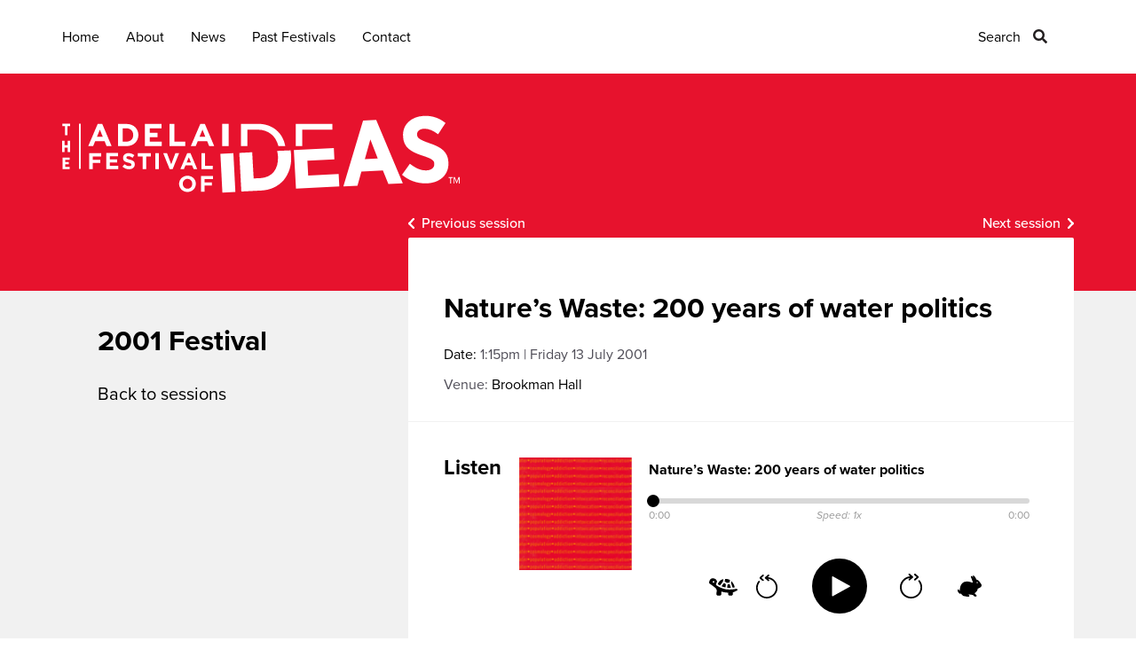

--- FILE ---
content_type: text/html; charset=UTF-8
request_url: https://adelaidefestivalofideas.com.au/sessions/natures-waste-200-years-of-water-politics/
body_size: 10615
content:

<!DOCTYPE html>
<html lang="en-US">
  <head>
    <meta charset="UTF-8">
<script type="text/javascript">
/* <![CDATA[ */
var gform;gform||(document.addEventListener("gform_main_scripts_loaded",function(){gform.scriptsLoaded=!0}),document.addEventListener("gform/theme/scripts_loaded",function(){gform.themeScriptsLoaded=!0}),window.addEventListener("DOMContentLoaded",function(){gform.domLoaded=!0}),gform={domLoaded:!1,scriptsLoaded:!1,themeScriptsLoaded:!1,isFormEditor:()=>"function"==typeof InitializeEditor,callIfLoaded:function(o){return!(!gform.domLoaded||!gform.scriptsLoaded||!gform.themeScriptsLoaded&&!gform.isFormEditor()||(gform.isFormEditor()&&console.warn("The use of gform.initializeOnLoaded() is deprecated in the form editor context and will be removed in Gravity Forms 3.1."),o(),0))},initializeOnLoaded:function(o){gform.callIfLoaded(o)||(document.addEventListener("gform_main_scripts_loaded",()=>{gform.scriptsLoaded=!0,gform.callIfLoaded(o)}),document.addEventListener("gform/theme/scripts_loaded",()=>{gform.themeScriptsLoaded=!0,gform.callIfLoaded(o)}),window.addEventListener("DOMContentLoaded",()=>{gform.domLoaded=!0,gform.callIfLoaded(o)}))},hooks:{action:{},filter:{}},addAction:function(o,r,e,t){gform.addHook("action",o,r,e,t)},addFilter:function(o,r,e,t){gform.addHook("filter",o,r,e,t)},doAction:function(o){gform.doHook("action",o,arguments)},applyFilters:function(o){return gform.doHook("filter",o,arguments)},removeAction:function(o,r){gform.removeHook("action",o,r)},removeFilter:function(o,r,e){gform.removeHook("filter",o,r,e)},addHook:function(o,r,e,t,n){null==gform.hooks[o][r]&&(gform.hooks[o][r]=[]);var d=gform.hooks[o][r];null==n&&(n=r+"_"+d.length),gform.hooks[o][r].push({tag:n,callable:e,priority:t=null==t?10:t})},doHook:function(r,o,e){var t;if(e=Array.prototype.slice.call(e,1),null!=gform.hooks[r][o]&&((o=gform.hooks[r][o]).sort(function(o,r){return o.priority-r.priority}),o.forEach(function(o){"function"!=typeof(t=o.callable)&&(t=window[t]),"action"==r?t.apply(null,e):e[0]=t.apply(null,e)})),"filter"==r)return e[0]},removeHook:function(o,r,t,n){var e;null!=gform.hooks[o][r]&&(e=(e=gform.hooks[o][r]).filter(function(o,r,e){return!!(null!=n&&n!=o.tag||null!=t&&t!=o.priority)}),gform.hooks[o][r]=e)}});
/* ]]> */
</script>

    <meta name="viewport" content="width=device-width, initial-scale=1">
    <link rel="profile" href="http://gmpg.org/xfn/11">

          <title>  Nature&#8217;s Waste: 200 years of water politics | Adelaide Festival of Ideas</title>
    
    <link rel="stylesheet" href="https://use.typekit.net/bnq3yju.css">

          <script src="https://adelaidefestivalofideas.com.au/wp-content/themes/corp-2023/assets/js/jquery.min.js"></script>
      <link href="https://adelaidefestivalofideas.com.au/wp-content/themes/corp-2023/assets/css/jplayer.css" rel="stylesheet" type="text/css" />
      <script type="text/javascript" src="https://adelaidefestivalofideas.com.au/wp-content/themes/corp-2023/assets/js/jquery.jplayer.min.js"></script>
    
    
    <!-- Global site tag (gtag.js) - Google Analytics -->
    <script async src="https://www.googletagmanager.com/gtag/js?id=UA-70841606-2"></script>
    <script>
      window.dataLayer = window.dataLayer || [];
      function gtag(){dataLayer.push(arguments);}
      gtag('js', new Date());

      gtag('config', 'UA-70841606-2');
    </script>
	  
	<!-- Google tag (gtag.js) GA4 -->
<script async src="https://www.googletagmanager.com/gtag/js?id=G-GPBG1L1E0J"></script>
<script>
  window.dataLayer = window.dataLayer || [];
  function gtag(){dataLayer.push(arguments);}
  gtag('js', new Date());

  gtag('config', 'G-GPBG1L1E0J');
</script>

    <!-- Facebook Pixel Code -->
    <script>
    !function(f,b,e,v,n,t,s)
    {if(f.fbq)return;n=f.fbq=function(){n.callMethod?
    n.callMethod.apply(n,arguments):n.queue.push(arguments)};
    if(!f._fbq)f._fbq=n;n.push=n;n.loaded=!0;n.version='2.0';
    n.queue=[];t=b.createElement(e);t.async=!0;
    t.src=v;s=b.getElementsByTagName(e)[0];
    s.parentNode.insertBefore(t,s)}(window,document,'script',
    'https://connect.facebook.net/en_US/fbevents.js');
     fbq('init', '217858349045385'); 
    fbq('track', 'PageView');
    </script>
    <noscript>
     <img height="1" width="1" 
    src="https://www.facebook.com/tr?id=217858349045385&ev=PageView
    &noscript=1"/>
    </noscript>
    <!-- End Facebook Pixel Code -->

          <meta name="og:title" content="Nature&#8217;s Waste: 200 years of water politics">
      <meta property="og:description" content="" />
        <meta property="og:image" content="https://adelaidefestivalofideas.com.au/wp-content/themes/corp-2023/assets/images/AFOI-facebook-link-share.jpg">    <meta property="og:type" content="website"/>
    <meta property="og:site_name" content="  Nature&#8217;s Waste: 200 years of water politics"/>
    <meta property="og:url" content="https://adelaidefestivalofideas.com.au/sessions/natures-waste-200-years-of-water-politics/"/>

    <meta name='robots' content='max-image-preview:large' />
<link rel='dns-prefetch' href='//maps.googleapis.com' />
<link rel='stylesheet' id='wp-block-library-css' href='https://adelaidefestivalofideas.com.au/wp-includes/css/dist/block-library/style.min.css?ver=6.6.4' type='text/css' media='all' />
<link rel='stylesheet' id='jetpack-layout-grid-css' href='https://adelaidefestivalofideas.com.au/wp-content/plugins/layout-grid/style.css?ver=1689843650' type='text/css' media='all' />
<style id='classic-theme-styles-inline-css' type='text/css'>
/*! This file is auto-generated */
.wp-block-button__link{color:#fff;background-color:#32373c;border-radius:9999px;box-shadow:none;text-decoration:none;padding:calc(.667em + 2px) calc(1.333em + 2px);font-size:1.125em}.wp-block-file__button{background:#32373c;color:#fff;text-decoration:none}
</style>
<style id='global-styles-inline-css' type='text/css'>
:root{--wp--preset--aspect-ratio--square: 1;--wp--preset--aspect-ratio--4-3: 4/3;--wp--preset--aspect-ratio--3-4: 3/4;--wp--preset--aspect-ratio--3-2: 3/2;--wp--preset--aspect-ratio--2-3: 2/3;--wp--preset--aspect-ratio--16-9: 16/9;--wp--preset--aspect-ratio--9-16: 9/16;--wp--preset--color--black: #000000;--wp--preset--color--cyan-bluish-gray: #abb8c3;--wp--preset--color--white: #ffffff;--wp--preset--color--pale-pink: #f78da7;--wp--preset--color--vivid-red: #cf2e2e;--wp--preset--color--luminous-vivid-orange: #ff6900;--wp--preset--color--luminous-vivid-amber: #fcb900;--wp--preset--color--light-green-cyan: #7bdcb5;--wp--preset--color--vivid-green-cyan: #00d084;--wp--preset--color--pale-cyan-blue: #8ed1fc;--wp--preset--color--vivid-cyan-blue: #0693e3;--wp--preset--color--vivid-purple: #9b51e0;--wp--preset--gradient--vivid-cyan-blue-to-vivid-purple: linear-gradient(135deg,rgba(6,147,227,1) 0%,rgb(155,81,224) 100%);--wp--preset--gradient--light-green-cyan-to-vivid-green-cyan: linear-gradient(135deg,rgb(122,220,180) 0%,rgb(0,208,130) 100%);--wp--preset--gradient--luminous-vivid-amber-to-luminous-vivid-orange: linear-gradient(135deg,rgba(252,185,0,1) 0%,rgba(255,105,0,1) 100%);--wp--preset--gradient--luminous-vivid-orange-to-vivid-red: linear-gradient(135deg,rgba(255,105,0,1) 0%,rgb(207,46,46) 100%);--wp--preset--gradient--very-light-gray-to-cyan-bluish-gray: linear-gradient(135deg,rgb(238,238,238) 0%,rgb(169,184,195) 100%);--wp--preset--gradient--cool-to-warm-spectrum: linear-gradient(135deg,rgb(74,234,220) 0%,rgb(151,120,209) 20%,rgb(207,42,186) 40%,rgb(238,44,130) 60%,rgb(251,105,98) 80%,rgb(254,248,76) 100%);--wp--preset--gradient--blush-light-purple: linear-gradient(135deg,rgb(255,206,236) 0%,rgb(152,150,240) 100%);--wp--preset--gradient--blush-bordeaux: linear-gradient(135deg,rgb(254,205,165) 0%,rgb(254,45,45) 50%,rgb(107,0,62) 100%);--wp--preset--gradient--luminous-dusk: linear-gradient(135deg,rgb(255,203,112) 0%,rgb(199,81,192) 50%,rgb(65,88,208) 100%);--wp--preset--gradient--pale-ocean: linear-gradient(135deg,rgb(255,245,203) 0%,rgb(182,227,212) 50%,rgb(51,167,181) 100%);--wp--preset--gradient--electric-grass: linear-gradient(135deg,rgb(202,248,128) 0%,rgb(113,206,126) 100%);--wp--preset--gradient--midnight: linear-gradient(135deg,rgb(2,3,129) 0%,rgb(40,116,252) 100%);--wp--preset--font-size--small: 13px;--wp--preset--font-size--medium: 20px;--wp--preset--font-size--large: 36px;--wp--preset--font-size--x-large: 42px;--wp--preset--spacing--20: 0.44rem;--wp--preset--spacing--30: 0.67rem;--wp--preset--spacing--40: 1rem;--wp--preset--spacing--50: 1.5rem;--wp--preset--spacing--60: 2.25rem;--wp--preset--spacing--70: 3.38rem;--wp--preset--spacing--80: 5.06rem;--wp--preset--shadow--natural: 6px 6px 9px rgba(0, 0, 0, 0.2);--wp--preset--shadow--deep: 12px 12px 50px rgba(0, 0, 0, 0.4);--wp--preset--shadow--sharp: 6px 6px 0px rgba(0, 0, 0, 0.2);--wp--preset--shadow--outlined: 6px 6px 0px -3px rgba(255, 255, 255, 1), 6px 6px rgba(0, 0, 0, 1);--wp--preset--shadow--crisp: 6px 6px 0px rgba(0, 0, 0, 1);}:where(.is-layout-flex){gap: 0.5em;}:where(.is-layout-grid){gap: 0.5em;}body .is-layout-flex{display: flex;}.is-layout-flex{flex-wrap: wrap;align-items: center;}.is-layout-flex > :is(*, div){margin: 0;}body .is-layout-grid{display: grid;}.is-layout-grid > :is(*, div){margin: 0;}:where(.wp-block-columns.is-layout-flex){gap: 2em;}:where(.wp-block-columns.is-layout-grid){gap: 2em;}:where(.wp-block-post-template.is-layout-flex){gap: 1.25em;}:where(.wp-block-post-template.is-layout-grid){gap: 1.25em;}.has-black-color{color: var(--wp--preset--color--black) !important;}.has-cyan-bluish-gray-color{color: var(--wp--preset--color--cyan-bluish-gray) !important;}.has-white-color{color: var(--wp--preset--color--white) !important;}.has-pale-pink-color{color: var(--wp--preset--color--pale-pink) !important;}.has-vivid-red-color{color: var(--wp--preset--color--vivid-red) !important;}.has-luminous-vivid-orange-color{color: var(--wp--preset--color--luminous-vivid-orange) !important;}.has-luminous-vivid-amber-color{color: var(--wp--preset--color--luminous-vivid-amber) !important;}.has-light-green-cyan-color{color: var(--wp--preset--color--light-green-cyan) !important;}.has-vivid-green-cyan-color{color: var(--wp--preset--color--vivid-green-cyan) !important;}.has-pale-cyan-blue-color{color: var(--wp--preset--color--pale-cyan-blue) !important;}.has-vivid-cyan-blue-color{color: var(--wp--preset--color--vivid-cyan-blue) !important;}.has-vivid-purple-color{color: var(--wp--preset--color--vivid-purple) !important;}.has-black-background-color{background-color: var(--wp--preset--color--black) !important;}.has-cyan-bluish-gray-background-color{background-color: var(--wp--preset--color--cyan-bluish-gray) !important;}.has-white-background-color{background-color: var(--wp--preset--color--white) !important;}.has-pale-pink-background-color{background-color: var(--wp--preset--color--pale-pink) !important;}.has-vivid-red-background-color{background-color: var(--wp--preset--color--vivid-red) !important;}.has-luminous-vivid-orange-background-color{background-color: var(--wp--preset--color--luminous-vivid-orange) !important;}.has-luminous-vivid-amber-background-color{background-color: var(--wp--preset--color--luminous-vivid-amber) !important;}.has-light-green-cyan-background-color{background-color: var(--wp--preset--color--light-green-cyan) !important;}.has-vivid-green-cyan-background-color{background-color: var(--wp--preset--color--vivid-green-cyan) !important;}.has-pale-cyan-blue-background-color{background-color: var(--wp--preset--color--pale-cyan-blue) !important;}.has-vivid-cyan-blue-background-color{background-color: var(--wp--preset--color--vivid-cyan-blue) !important;}.has-vivid-purple-background-color{background-color: var(--wp--preset--color--vivid-purple) !important;}.has-black-border-color{border-color: var(--wp--preset--color--black) !important;}.has-cyan-bluish-gray-border-color{border-color: var(--wp--preset--color--cyan-bluish-gray) !important;}.has-white-border-color{border-color: var(--wp--preset--color--white) !important;}.has-pale-pink-border-color{border-color: var(--wp--preset--color--pale-pink) !important;}.has-vivid-red-border-color{border-color: var(--wp--preset--color--vivid-red) !important;}.has-luminous-vivid-orange-border-color{border-color: var(--wp--preset--color--luminous-vivid-orange) !important;}.has-luminous-vivid-amber-border-color{border-color: var(--wp--preset--color--luminous-vivid-amber) !important;}.has-light-green-cyan-border-color{border-color: var(--wp--preset--color--light-green-cyan) !important;}.has-vivid-green-cyan-border-color{border-color: var(--wp--preset--color--vivid-green-cyan) !important;}.has-pale-cyan-blue-border-color{border-color: var(--wp--preset--color--pale-cyan-blue) !important;}.has-vivid-cyan-blue-border-color{border-color: var(--wp--preset--color--vivid-cyan-blue) !important;}.has-vivid-purple-border-color{border-color: var(--wp--preset--color--vivid-purple) !important;}.has-vivid-cyan-blue-to-vivid-purple-gradient-background{background: var(--wp--preset--gradient--vivid-cyan-blue-to-vivid-purple) !important;}.has-light-green-cyan-to-vivid-green-cyan-gradient-background{background: var(--wp--preset--gradient--light-green-cyan-to-vivid-green-cyan) !important;}.has-luminous-vivid-amber-to-luminous-vivid-orange-gradient-background{background: var(--wp--preset--gradient--luminous-vivid-amber-to-luminous-vivid-orange) !important;}.has-luminous-vivid-orange-to-vivid-red-gradient-background{background: var(--wp--preset--gradient--luminous-vivid-orange-to-vivid-red) !important;}.has-very-light-gray-to-cyan-bluish-gray-gradient-background{background: var(--wp--preset--gradient--very-light-gray-to-cyan-bluish-gray) !important;}.has-cool-to-warm-spectrum-gradient-background{background: var(--wp--preset--gradient--cool-to-warm-spectrum) !important;}.has-blush-light-purple-gradient-background{background: var(--wp--preset--gradient--blush-light-purple) !important;}.has-blush-bordeaux-gradient-background{background: var(--wp--preset--gradient--blush-bordeaux) !important;}.has-luminous-dusk-gradient-background{background: var(--wp--preset--gradient--luminous-dusk) !important;}.has-pale-ocean-gradient-background{background: var(--wp--preset--gradient--pale-ocean) !important;}.has-electric-grass-gradient-background{background: var(--wp--preset--gradient--electric-grass) !important;}.has-midnight-gradient-background{background: var(--wp--preset--gradient--midnight) !important;}.has-small-font-size{font-size: var(--wp--preset--font-size--small) !important;}.has-medium-font-size{font-size: var(--wp--preset--font-size--medium) !important;}.has-large-font-size{font-size: var(--wp--preset--font-size--large) !important;}.has-x-large-font-size{font-size: var(--wp--preset--font-size--x-large) !important;}
:where(.wp-block-post-template.is-layout-flex){gap: 1.25em;}:where(.wp-block-post-template.is-layout-grid){gap: 1.25em;}
:where(.wp-block-columns.is-layout-flex){gap: 2em;}:where(.wp-block-columns.is-layout-grid){gap: 2em;}
:root :where(.wp-block-pullquote){font-size: 1.5em;line-height: 1.6;}
</style>
<link rel='stylesheet' id='bootstrap-css' href='https://adelaidefestivalofideas.com.au/wp-content/themes/corp-2023/assets/css/bootstrap.min.css?ver=6.6.4' type='text/css' media='all' />
<link rel='stylesheet' id='style-css' href='https://adelaidefestivalofideas.com.au/wp-content/themes/corp-2023/style.css?ver=6.6.4' type='text/css' media='all' />
<link rel='stylesheet' id='player-css-css' href='https://adelaidefestivalofideas.com.au/wp-content/themes/corp-2023/able-player/build/ableplayer.min.css?ver=6.6.4' type='text/css' media='all' />
<link rel='stylesheet' id='wp-pagenavi-css' href='https://adelaidefestivalofideas.com.au/wp-content/plugins/wp-pagenavi/pagenavi-css.css?ver=2.70' type='text/css' media='all' />
<script type="text/javascript" src="https://adelaidefestivalofideas.com.au/wp-includes/js/jquery/jquery.min.js?ver=3.7.1" id="jquery-core-js"></script>
<script type="text/javascript" src="https://adelaidefestivalofideas.com.au/wp-includes/js/jquery/jquery-migrate.min.js?ver=3.4.1" id="jquery-migrate-js"></script>
<script type="text/javascript" src="https://adelaidefestivalofideas.com.au/wp-content/themes/corp-2023/assets/js/afoi.js?ver=6.6.4" id="js-js"></script>
<script type="text/javascript" src="https://adelaidefestivalofideas.com.au/wp-content/themes/corp-2023/able-player/thirdparty/js.cookie.js?ver=6.6.4" id="cookie-js"></script>
<script type="text/javascript" src="https://adelaidefestivalofideas.com.au/wp-content/themes/corp-2023/able-player/build/ableplayer.min.js?ver=6.6.4" id="player-js-js"></script>
<link rel="https://api.w.org/" href="https://adelaidefestivalofideas.com.au/wp-json/" /><link rel="EditURI" type="application/rsd+xml" title="RSD" href="https://adelaidefestivalofideas.com.au/xmlrpc.php?rsd" />
<meta name="generator" content="WordPress 6.6.4" />
<link rel="canonical" href="https://adelaidefestivalofideas.com.au/sessions/natures-waste-200-years-of-water-politics/" />
<link rel='shortlink' href='https://adelaidefestivalofideas.com.au/?p=3427' />
<link rel="alternate" title="oEmbed (JSON)" type="application/json+oembed" href="https://adelaidefestivalofideas.com.au/wp-json/oembed/1.0/embed?url=https%3A%2F%2Fadelaidefestivalofideas.com.au%2Fsessions%2Fnatures-waste-200-years-of-water-politics%2F" />
<link rel="alternate" title="oEmbed (XML)" type="text/xml+oembed" href="https://adelaidefestivalofideas.com.au/wp-json/oembed/1.0/embed?url=https%3A%2F%2Fadelaidefestivalofideas.com.au%2Fsessions%2Fnatures-waste-200-years-of-water-politics%2F&#038;format=xml" />
<link rel="icon" href="https://adelaidefestivalofideas.com.au/wp-content/uploads/2021/06/cropped-afoi-favicon-32x32.png" sizes="32x32" />
<link rel="icon" href="https://adelaidefestivalofideas.com.au/wp-content/uploads/2021/06/cropped-afoi-favicon-192x192.png" sizes="192x192" />
<link rel="apple-touch-icon" href="https://adelaidefestivalofideas.com.au/wp-content/uploads/2021/06/cropped-afoi-favicon-180x180.png" />
<meta name="msapplication-TileImage" content="https://adelaidefestivalofideas.com.au/wp-content/uploads/2021/06/cropped-afoi-favicon-270x270.png" />
  </head>

      <body class="sessions-template-default single single-sessions postid-3427 fest-2001">
      <header>
      <div class="container">
        <div class="row">
          <div class="col-sm-12 hidden-xs">
            <div class="main-menu">
              <div class="menu-primary-menu-container"><ul id="menu-primary-menu" class="menu"><li id="menu-item-124" class="first footer-menu-1 menu-item menu-item-type-post_type menu-item-object-page menu-item-home menu-item-124"><a href="https://adelaidefestivalofideas.com.au/">Home</a></li>
<li id="menu-item-22" class="footer-menu-1 menu-item menu-item-type-custom menu-item-object-custom menu-item-has-children menu-item-22"><a>About</a>
<ul class="sub-menu">
	<li id="menu-item-195" class="menu-item menu-item-type-post_type menu-item-object-page menu-item-195"><a href="https://adelaidefestivalofideas.com.au/afoi-story/">AFoI Story</a></li>
	<li id="menu-item-19" class="menu-item menu-item-type-taxonomy menu-item-object-category menu-item-19"><a href="https://adelaidefestivalofideas.com.au/category/about/board/">Board</a></li>
</ul>
</li>
<li id="menu-item-53" class="footer-menu-1 news-menu menu-item menu-item-type-taxonomy menu-item-object-category menu-item-53"><a href="https://adelaidefestivalofideas.com.au/category/news/">News</a></li>
<li id="menu-item-547" class="footer-menu-2 menu-item menu-item-type-custom menu-item-object-custom menu-item-has-children menu-item-547"><a>Past Festivals</a>
<ul class="sub-menu">
	<li id="menu-item-4209" class="menu-item menu-item-type-post_type menu-item-object-festivals menu-item-4209"><a href="https://adelaidefestivalofideas.com.au/festivals/2021/">2021</a></li>
	<li id="menu-item-3867" class="menu-item menu-item-type-post_type menu-item-object-festivals menu-item-3867"><a href="https://adelaidefestivalofideas.com.au/festivals/2018/">2018</a></li>
	<li id="menu-item-1079" class="menu-item menu-item-type-post_type menu-item-object-festivals menu-item-1079"><a href="https://adelaidefestivalofideas.com.au/festivals/2016/">2016</a></li>
	<li id="menu-item-314" class="menu-item menu-item-type-post_type menu-item-object-festivals menu-item-314"><a href="https://adelaidefestivalofideas.com.au/festivals/2013-the-real-value-of/">2013</a></li>
	<li id="menu-item-315" class="menu-item menu-item-type-post_type menu-item-object-festivals menu-item-315"><a href="https://adelaidefestivalofideas.com.au/festivals/2011-planning-for-certainty/">2011</a></li>
	<li id="menu-item-316" class="menu-item menu-item-type-post_type menu-item-object-festivals menu-item-316"><a href="https://adelaidefestivalofideas.com.au/festivals/2009-pushing-the-limits/">2009</a></li>
	<li id="menu-item-317" class="menu-item menu-item-type-post_type menu-item-object-festivals menu-item-317"><a href="https://adelaidefestivalofideas.com.au/festivals/2007-which-way-to-the-future/">2007</a></li>
	<li id="menu-item-318" class="menu-item menu-item-type-post_type menu-item-object-festivals menu-item-318"><a href="https://adelaidefestivalofideas.com.au/festivals/2005-what-is-to-be-done/">2005</a></li>
	<li id="menu-item-319" class="menu-item menu-item-type-post_type menu-item-object-festivals menu-item-319"><a href="https://adelaidefestivalofideas.com.au/festivals/2003-hope-and-fear/">2003</a></li>
	<li id="menu-item-320" class="menu-item menu-item-type-post_type menu-item-object-festivals menu-item-320"><a href="https://adelaidefestivalofideas.com.au/festivals/2001-scarcity-and-abundance/">2001</a></li>
	<li id="menu-item-321" class="menu-item menu-item-type-post_type menu-item-object-festivals menu-item-321"><a href="https://adelaidefestivalofideas.com.au/festivals/1999-who-needed-themes-back-then/">1999</a></li>
	<li id="menu-item-1336" class="menu-item menu-item-type-post_type menu-item-object-page menu-item-1336"><a href="https://adelaidefestivalofideas.com.au/dedicatees/">AFoI Dedicatees</a></li>
</ul>
</li>
<li id="menu-item-84" class="no-footer-menu menu-item menu-item-type-post_type menu-item-object-page menu-item-84"><a href="https://adelaidefestivalofideas.com.au/contact/">Contact</a></li>
<li id="menu-item-1769" class="no-footer-menu search-menu menu-item menu-item-type-post_type menu-item-object-page menu-item-1769"><a href="https://adelaidefestivalofideas.com.au/search/">Search</a></li>
</ul></div>            </div>
          </div>
          <div class="col-xs-12 hidden-sm hidden-md hidden-lg">
            <div class="navbar">
              <div class="navbar-header">
                <button type="button" class="navbar-toggle" data-toggle="collapse" data-target=".navbar-collapse" aria-expanded="false" aria-controls="navbar-collapse">
                  <span class="icon-bar top"></span>
                  <span class="icon-bar middle"></span>
                  <span class="icon-bar bottom"></span>
                  <span class="label">Menu</span>
                  <span class="label close">Close</span>
                </button>
              </div>
            </div>
            <div class="mobile-menu collapse navbar-collapse">
              <div class="menu-container">
                <div class="menu-primary-menu-container"><ul id="menu-primary-menu-1" class="menu"><li class="first footer-menu-1 menu-item menu-item-type-post_type menu-item-object-page menu-item-home menu-item-124"><a href="https://adelaidefestivalofideas.com.au/">Home</a></li>
<li class="footer-menu-1 menu-item menu-item-type-custom menu-item-object-custom menu-item-has-children menu-item-22"><a>About</a>
<ul class="sub-menu">
	<li class="menu-item menu-item-type-post_type menu-item-object-page menu-item-195"><a href="https://adelaidefestivalofideas.com.au/afoi-story/">AFoI Story</a></li>
	<li class="menu-item menu-item-type-taxonomy menu-item-object-category menu-item-19"><a href="https://adelaidefestivalofideas.com.au/category/about/board/">Board</a></li>
</ul>
</li>
<li class="footer-menu-1 news-menu menu-item menu-item-type-taxonomy menu-item-object-category menu-item-53"><a href="https://adelaidefestivalofideas.com.au/category/news/">News</a></li>
<li class="footer-menu-2 menu-item menu-item-type-custom menu-item-object-custom menu-item-has-children menu-item-547"><a>Past Festivals</a>
<ul class="sub-menu">
	<li class="menu-item menu-item-type-post_type menu-item-object-festivals menu-item-4209"><a href="https://adelaidefestivalofideas.com.au/festivals/2021/">2021</a></li>
	<li class="menu-item menu-item-type-post_type menu-item-object-festivals menu-item-3867"><a href="https://adelaidefestivalofideas.com.au/festivals/2018/">2018</a></li>
	<li class="menu-item menu-item-type-post_type menu-item-object-festivals menu-item-1079"><a href="https://adelaidefestivalofideas.com.au/festivals/2016/">2016</a></li>
	<li class="menu-item menu-item-type-post_type menu-item-object-festivals menu-item-314"><a href="https://adelaidefestivalofideas.com.au/festivals/2013-the-real-value-of/">2013</a></li>
	<li class="menu-item menu-item-type-post_type menu-item-object-festivals menu-item-315"><a href="https://adelaidefestivalofideas.com.au/festivals/2011-planning-for-certainty/">2011</a></li>
	<li class="menu-item menu-item-type-post_type menu-item-object-festivals menu-item-316"><a href="https://adelaidefestivalofideas.com.au/festivals/2009-pushing-the-limits/">2009</a></li>
	<li class="menu-item menu-item-type-post_type menu-item-object-festivals menu-item-317"><a href="https://adelaidefestivalofideas.com.au/festivals/2007-which-way-to-the-future/">2007</a></li>
	<li class="menu-item menu-item-type-post_type menu-item-object-festivals menu-item-318"><a href="https://adelaidefestivalofideas.com.au/festivals/2005-what-is-to-be-done/">2005</a></li>
	<li class="menu-item menu-item-type-post_type menu-item-object-festivals menu-item-319"><a href="https://adelaidefestivalofideas.com.au/festivals/2003-hope-and-fear/">2003</a></li>
	<li class="menu-item menu-item-type-post_type menu-item-object-festivals menu-item-320"><a href="https://adelaidefestivalofideas.com.au/festivals/2001-scarcity-and-abundance/">2001</a></li>
	<li class="menu-item menu-item-type-post_type menu-item-object-festivals menu-item-321"><a href="https://adelaidefestivalofideas.com.au/festivals/1999-who-needed-themes-back-then/">1999</a></li>
	<li class="menu-item menu-item-type-post_type menu-item-object-page menu-item-1336"><a href="https://adelaidefestivalofideas.com.au/dedicatees/">AFoI Dedicatees</a></li>
</ul>
</li>
<li class="no-footer-menu menu-item menu-item-type-post_type menu-item-object-page menu-item-84"><a href="https://adelaidefestivalofideas.com.au/contact/">Contact</a></li>
<li class="no-footer-menu search-menu menu-item menu-item-type-post_type menu-item-object-page menu-item-1769"><a href="https://adelaidefestivalofideas.com.au/search/">Search</a></li>
</ul></div>              </div>
            </div>
            <div id="mobile-search-link">
              <a href="/search/">Search</a>
            </div>
          </div>
        </div>
      </div>

              <div class="header-wrapper green">
          <div class="container">
            <div class="row">
              <div class="col-xs-12">
                <a class="logo" href="https://adelaidefestivalofideas.com.au">
                                      <img src="https://adelaidefestivalofideas.com.au/wp-content/themes/corp-2023/assets/images/afoi-white.svg" alt="The Adelaide Festival of Ideas">
                                  </a>
              </div>
            </div>
          </div>
        </div>
      
    </header>

	<div id="page-content-wrapper">
		<div class="container">
			<div class="row">
				<div class="col-xs-12 col-sm-4 hidden-xs">
					<div class="sidebar">
						<h2>2001 Festival</h2>
						<div class="custom-menu">
							<ul>
								<li>
									<a href="/festivals/2001/">Back to sessions</a>
								</li>
							</ul>
						</div>
					</div>
				</div>
				<div class="col-xs-12 col-sm-8">
					<div class="page-content">
						<div class="post-paginate">
							<a href="https://adelaidefestivalofideas.com.au/sessions/searching-for-aliens-is-anybody-out-there/" rel="prev">Previous session</a>							<a href="https://adelaidefestivalofideas.com.au/sessions/salt-of-the-earth-water-salinity-and-the-limits-of-growth/" rel="next">Next session</a> 
						</div>
						
						<h1><strong>Nature&#8217;s Waste: 200 years of water politics</strong></h1>

						
						<div class="event-details">
							<div class="date-and-venue">
																									<p class="date">
										<span>Date: </span>
										1:15pm | Friday 13 July 2001						            </p>
						        								    								        								    	<p class="where">Venue: <a href="https://adelaidefestivalofideas.com.au/venues/brookman-hall/">Brookman Hall</a></p>
								    								    															</div>
							<!--?php
							if(get_field('booking_link')){
								if($fest_year >= '2018'): ?>
									< ?php if (!($cancelled)): ?>
									<div class="ticketed-event">
										<a class="button" href="< ?php echo get_field('booking_link');?>" title="This will direct you to the ticketing page" target="_blank" onClick="gtag('event', 'Book tickets', { event_category: 'Book tickets', event_action: 'email'});">Book tickets</a>
									</div>
									< ?php endif;
								endif;
							} else { ?>
								<div class="free-event">Free event</div>
							< ?php } ?-->

							<!--?php if(get_field('audio')): ?>
								<div class="free-event recording-note">Session recording now available</div>
							< ?php endif; ?-->
						</div>

													<hr/>
							<div class="audio" id="listen-to-session">
								<div class="fest-cover">
									<h3>Listen</h3>
																																										<img src="https://adelaidefestivalofideas.com.au/wp-content/uploads/2021/05/album-2001-150x150.png" alt="" />
																																																</div>
								<div class="audio-transcript">
									<p class="bold-black">Nature&#8217;s Waste: 200 years of water politics</p>
									<audio id="session-audio" data-able-player preload="auto" data-lyrics-mode data-transcript-title="Transcript">
									  <source type="audio/mpeg" src="https://adelaidefestivalofideas.com.au/wp-content/uploads/2020/01/08-FOI2001-Natures-Waste.mp3"/>
									  									</audio>
																	</div>
							</div>
												<!--hr/>
						<div class="session-cta">
							<h3>Help secure the future of the AFOI</h3>
							<a class="button" href="https://australianculturalfund.org.au/projects/festival-of-ideas-audio-archive/" onClick="gtag('event', 'Click to donate', { event_category: 'Click to donate', event_action: 'click'});" target="_blank">Please donate</a>
						</div>
						-->
												<hr/>
						
						<ul class="accessibility">
	<li><img alt="Wheelchair accessible" src="https://adelaidefestivalofideas.com.au/wp-content/themes/corp-2023/assets/images/WheelchairAccessibility.svg"></li></ul>

					</div>

									   	<div class="speakers">
				   		<h3>Speakers</h3>						<ul>
						    						    						    	<li><a href="https://adelaidefestivalofideas.com.au/speakers/tim-bonyhady/">Tim Bonyhady</a></li>
						    						    	<li><a href="https://adelaidefestivalofideas.com.au/speakers/john-williams/">John Williams</a></li>
						    						</ul>
				    					</div>

																<div class="related-sessions peach">
						<h2>Other sessions you might like</h2>
							<div class="row">
																	<div class="col-xs-12 col-sm-4 item sessions featured">
							            <a href="https://adelaidefestivalofideas.com.au/sessions/dangerous-substances-the-arts-and-sciences-of-psychactive-drugs/" title="View session details">
							            										        	<img class="wp-post-img" src="https://adelaidefestivalofideas.com.au/wp-content/themes/corp-2023/assets/images/placeholder.png">
									        							            	<div class="inner">
									            <p class="label">
									            	Session									            </p>
									            <h2>Dangerous Substances: The arts and sciences of  psychactive drugs</h2>
									            												    <ul class="session-speakers">
												    												        												        <li>Sadie Plant</li>
												    												    </ul>
												    																				            </div>
							            </a>
							        </div>
																	<div class="col-xs-12 col-sm-4 item sessions featured">
							            <a href="https://adelaidefestivalofideas.com.au/sessions/the-21st-century-how-much-water-how-many-people/" title="View session details">
							            										        	<img class="wp-post-img" src="https://adelaidefestivalofideas.com.au/wp-content/themes/corp-2023/assets/images/placeholder.png">
									        							            	<div class="inner">
									            <p class="label">
									            	Session									            </p>
									            <h2>The 21st Century: How much water, how many people?</h2>
									            												    <ul class="session-speakers">
												    												        												        <li>Tim Flannery</li>
												    												        												        <li>Prof Raimond Gaita</li>
												    												        												        <li>Regina Schwartz</li>
												    												        												        <li>Vandana Shiva</li>
												    												        												        <li>Mary E White</li>
												    												        												        <li>Warren W Wood</li>
												    												    </ul>
												    																				            </div>
							            </a>
							        </div>
																	<div class="col-xs-12 col-sm-4 item sessions featured">
							            <a href="https://adelaidefestivalofideas.com.au/sessions/the-future-and-other-australian-anxieties/" title="View session details">
							            										        	<img class="wp-post-img" src="https://adelaidefestivalofideas.com.au/wp-content/themes/corp-2023/assets/images/placeholder.png">
									        							            	<div class="inner">
									            <p class="label">
									            	Session									            </p>
									            <h2>The Future and other Australian Anxieties</h2>
									            												    <ul class="session-speakers">
												    												        												        <li>Prof Raimond Gaita</li>
												    												        												        <li>Phillip Toyne</li>
												    												    </ul>
												    																				            </div>
							            </a>
							        </div>
															</div>
						</div>
					
				</div>
			</div>
		</div>
	</div>

  <footer>
  	<div class="container">
  		<div class="row">
        <div class="col-xs-12 hidden-sm hidden-md hidden-lg socials">
          <div class="menu-social-container"><ul id="menu-social" class="menu"><li id="menu-item-455" class="fb menu-item menu-item-type-custom menu-item-object-custom menu-item-455"><a target="_blank" rel="noopener" href="https://www.facebook.com/ideasadelaide?fref=ts">Facebook</a></li>
<li id="menu-item-456" class="twitter menu-item menu-item-type-custom menu-item-object-custom menu-item-456"><a target="_blank" rel="noopener" href="https://twitter.com/AdlFOI">Twitter</a></li>
<li id="menu-item-457" class="instagram menu-item menu-item-type-custom menu-item-object-custom menu-item-457"><a target="_blank" rel="noopener" href="https://www.instagram.com/adlfoi/">Instagram</a></li>
<li id="menu-item-458" class="linkedin menu-item menu-item-type-custom menu-item-object-custom menu-item-458"><a target="_blank" rel="noopener" href="https://www.linkedin.com/company/7795327?trk=tyah&#038;trkInfo=clickedVertical%3Acompany%2CclickedEntityId%3A7795327%2Cidx%3A2-1-2%2CtarId%3A1474466929978%2Ctas%3Aadelaide%20festival%20of%20ideas">Linkedin</a></li>
</ul></div>          <a class="button enews">eNews</a>
        </div>
  			<div class="col-xs-12 col-sm-3" id="footer-menu-1">
  				<div class="menu-primary-menu-container"><ul id="menu-primary-menu-2" class="menu"><li class="first footer-menu-1 menu-item menu-item-type-post_type menu-item-object-page menu-item-home menu-item-124"><a href="https://adelaidefestivalofideas.com.au/">Home</a></li>
<li class="footer-menu-1 menu-item menu-item-type-custom menu-item-object-custom menu-item-has-children menu-item-22"><a>About</a>
<ul class="sub-menu">
	<li class="menu-item menu-item-type-post_type menu-item-object-page menu-item-195"><a href="https://adelaidefestivalofideas.com.au/afoi-story/">AFoI Story</a></li>
	<li class="menu-item menu-item-type-taxonomy menu-item-object-category menu-item-19"><a href="https://adelaidefestivalofideas.com.au/category/about/board/">Board</a></li>
</ul>
</li>
<li class="footer-menu-1 news-menu menu-item menu-item-type-taxonomy menu-item-object-category menu-item-53"><a href="https://adelaidefestivalofideas.com.au/category/news/">News</a></li>
<li class="footer-menu-2 menu-item menu-item-type-custom menu-item-object-custom menu-item-has-children menu-item-547"><a>Past Festivals</a>
<ul class="sub-menu">
	<li class="menu-item menu-item-type-post_type menu-item-object-festivals menu-item-4209"><a href="https://adelaidefestivalofideas.com.au/festivals/2021/">2021</a></li>
	<li class="menu-item menu-item-type-post_type menu-item-object-festivals menu-item-3867"><a href="https://adelaidefestivalofideas.com.au/festivals/2018/">2018</a></li>
	<li class="menu-item menu-item-type-post_type menu-item-object-festivals menu-item-1079"><a href="https://adelaidefestivalofideas.com.au/festivals/2016/">2016</a></li>
	<li class="menu-item menu-item-type-post_type menu-item-object-festivals menu-item-314"><a href="https://adelaidefestivalofideas.com.au/festivals/2013-the-real-value-of/">2013</a></li>
	<li class="menu-item menu-item-type-post_type menu-item-object-festivals menu-item-315"><a href="https://adelaidefestivalofideas.com.au/festivals/2011-planning-for-certainty/">2011</a></li>
	<li class="menu-item menu-item-type-post_type menu-item-object-festivals menu-item-316"><a href="https://adelaidefestivalofideas.com.au/festivals/2009-pushing-the-limits/">2009</a></li>
	<li class="menu-item menu-item-type-post_type menu-item-object-festivals menu-item-317"><a href="https://adelaidefestivalofideas.com.au/festivals/2007-which-way-to-the-future/">2007</a></li>
	<li class="menu-item menu-item-type-post_type menu-item-object-festivals menu-item-318"><a href="https://adelaidefestivalofideas.com.au/festivals/2005-what-is-to-be-done/">2005</a></li>
	<li class="menu-item menu-item-type-post_type menu-item-object-festivals menu-item-319"><a href="https://adelaidefestivalofideas.com.au/festivals/2003-hope-and-fear/">2003</a></li>
	<li class="menu-item menu-item-type-post_type menu-item-object-festivals menu-item-320"><a href="https://adelaidefestivalofideas.com.au/festivals/2001-scarcity-and-abundance/">2001</a></li>
	<li class="menu-item menu-item-type-post_type menu-item-object-festivals menu-item-321"><a href="https://adelaidefestivalofideas.com.au/festivals/1999-who-needed-themes-back-then/">1999</a></li>
	<li class="menu-item menu-item-type-post_type menu-item-object-page menu-item-1336"><a href="https://adelaidefestivalofideas.com.au/dedicatees/">AFoI Dedicatees</a></li>
</ul>
</li>
<li class="no-footer-menu menu-item menu-item-type-post_type menu-item-object-page menu-item-84"><a href="https://adelaidefestivalofideas.com.au/contact/">Contact</a></li>
<li class="no-footer-menu search-menu menu-item menu-item-type-post_type menu-item-object-page menu-item-1769"><a href="https://adelaidefestivalofideas.com.au/search/">Search</a></li>
</ul></div>  			</div>
  			<div class="col-xs-12 col-sm-3" id="footer-menu-2">
  				<div class="menu-primary-menu-container"><ul id="menu-primary-menu-3" class="menu"><li class="first footer-menu-1 menu-item menu-item-type-post_type menu-item-object-page menu-item-home menu-item-124"><a href="https://adelaidefestivalofideas.com.au/">Home</a></li>
<li class="footer-menu-1 menu-item menu-item-type-custom menu-item-object-custom menu-item-has-children menu-item-22"><a>About</a>
<ul class="sub-menu">
	<li class="menu-item menu-item-type-post_type menu-item-object-page menu-item-195"><a href="https://adelaidefestivalofideas.com.au/afoi-story/">AFoI Story</a></li>
	<li class="menu-item menu-item-type-taxonomy menu-item-object-category menu-item-19"><a href="https://adelaidefestivalofideas.com.au/category/about/board/">Board</a></li>
</ul>
</li>
<li class="footer-menu-1 news-menu menu-item menu-item-type-taxonomy menu-item-object-category menu-item-53"><a href="https://adelaidefestivalofideas.com.au/category/news/">News</a></li>
<li class="footer-menu-2 menu-item menu-item-type-custom menu-item-object-custom menu-item-has-children menu-item-547"><a>Past Festivals</a>
<ul class="sub-menu">
	<li class="menu-item menu-item-type-post_type menu-item-object-festivals menu-item-4209"><a href="https://adelaidefestivalofideas.com.au/festivals/2021/">2021</a></li>
	<li class="menu-item menu-item-type-post_type menu-item-object-festivals menu-item-3867"><a href="https://adelaidefestivalofideas.com.au/festivals/2018/">2018</a></li>
	<li class="menu-item menu-item-type-post_type menu-item-object-festivals menu-item-1079"><a href="https://adelaidefestivalofideas.com.au/festivals/2016/">2016</a></li>
	<li class="menu-item menu-item-type-post_type menu-item-object-festivals menu-item-314"><a href="https://adelaidefestivalofideas.com.au/festivals/2013-the-real-value-of/">2013</a></li>
	<li class="menu-item menu-item-type-post_type menu-item-object-festivals menu-item-315"><a href="https://adelaidefestivalofideas.com.au/festivals/2011-planning-for-certainty/">2011</a></li>
	<li class="menu-item menu-item-type-post_type menu-item-object-festivals menu-item-316"><a href="https://adelaidefestivalofideas.com.au/festivals/2009-pushing-the-limits/">2009</a></li>
	<li class="menu-item menu-item-type-post_type menu-item-object-festivals menu-item-317"><a href="https://adelaidefestivalofideas.com.au/festivals/2007-which-way-to-the-future/">2007</a></li>
	<li class="menu-item menu-item-type-post_type menu-item-object-festivals menu-item-318"><a href="https://adelaidefestivalofideas.com.au/festivals/2005-what-is-to-be-done/">2005</a></li>
	<li class="menu-item menu-item-type-post_type menu-item-object-festivals menu-item-319"><a href="https://adelaidefestivalofideas.com.au/festivals/2003-hope-and-fear/">2003</a></li>
	<li class="menu-item menu-item-type-post_type menu-item-object-festivals menu-item-320"><a href="https://adelaidefestivalofideas.com.au/festivals/2001-scarcity-and-abundance/">2001</a></li>
	<li class="menu-item menu-item-type-post_type menu-item-object-festivals menu-item-321"><a href="https://adelaidefestivalofideas.com.au/festivals/1999-who-needed-themes-back-then/">1999</a></li>
	<li class="menu-item menu-item-type-post_type menu-item-object-page menu-item-1336"><a href="https://adelaidefestivalofideas.com.au/dedicatees/">AFoI Dedicatees</a></li>
</ul>
</li>
<li class="no-footer-menu menu-item menu-item-type-post_type menu-item-object-page menu-item-84"><a href="https://adelaidefestivalofideas.com.au/contact/">Contact</a></li>
<li class="no-footer-menu search-menu menu-item menu-item-type-post_type menu-item-object-page menu-item-1769"><a href="https://adelaidefestivalofideas.com.au/search/">Search</a></li>
</ul></div>  			</div>
  			<div class="col-xs-12 col-sm-3 col-md-2">
  							<div class="textwidget"><p><b>+61 402 890 598</b><br />
PO Box 4145 Norwood South PO<br />
Norwood 5067 SA<br />
<a href="mailto:info@adelaidefestivalofideas.com.au">info@adelaidefestivalofideas.com.au</a></p>
</div>
		          <p class="developer mobile">Website by <a href="https://freerangefuture.com/" title="Visit their site" target="_blank">Freerange Future</a></p>
  			</div>
  			<div class="hidden-xs col-sm-3 col-md-4 socials">
  				<div class="menu-social-container"><ul id="menu-social-1" class="menu"><li class="fb menu-item menu-item-type-custom menu-item-object-custom menu-item-455"><a target="_blank" rel="noopener" href="https://www.facebook.com/ideasadelaide?fref=ts">Facebook</a></li>
<li class="twitter menu-item menu-item-type-custom menu-item-object-custom menu-item-456"><a target="_blank" rel="noopener" href="https://twitter.com/AdlFOI">Twitter</a></li>
<li class="instagram menu-item menu-item-type-custom menu-item-object-custom menu-item-457"><a target="_blank" rel="noopener" href="https://www.instagram.com/adlfoi/">Instagram</a></li>
<li class="linkedin menu-item menu-item-type-custom menu-item-object-custom menu-item-458"><a target="_blank" rel="noopener" href="https://www.linkedin.com/company/7795327?trk=tyah&#038;trkInfo=clickedVertical%3Acompany%2CclickedEntityId%3A7795327%2Cidx%3A2-1-2%2CtarId%3A1474466929978%2Ctas%3Aadelaide%20festival%20of%20ideas">Linkedin</a></li>
</ul></div>  				<a class="button enews">eNews</a>
          <p class="developer">Website by <a href="https://freerangefuture.com/" title="Visit their site" target="_blank" rel="nofollow">Freerange Future</a></p>
  			</div>
  		</div>
  	</div>
  </footer>

  <div class="pop-subscribe" style="display:none;">
    <div class="enews-signup">
      <div class="wrapper">
        <h2>Subscribe to eNews</h2><div class="textwidget custom-html-widget"><p>Be among the first to hear about future festivals and other exclusive events!<br/>Your contact details are confidential because we respect your privacy.</p></div><link rel='stylesheet' id='gforms_reset_css-css' href='https://adelaidefestivalofideas.com.au/wp-content/plugins/gravityforms/legacy/css/formreset.min.css?ver=2.9.25' type='text/css' media='all' />
<link rel='stylesheet' id='gforms_formsmain_css-css' href='https://adelaidefestivalofideas.com.au/wp-content/plugins/gravityforms/legacy/css/formsmain.min.css?ver=2.9.25' type='text/css' media='all' />
<link rel='stylesheet' id='gforms_ready_class_css-css' href='https://adelaidefestivalofideas.com.au/wp-content/plugins/gravityforms/legacy/css/readyclass.min.css?ver=2.9.25' type='text/css' media='all' />
<link rel='stylesheet' id='gforms_browsers_css-css' href='https://adelaidefestivalofideas.com.au/wp-content/plugins/gravityforms/legacy/css/browsers.min.css?ver=2.9.25' type='text/css' media='all' />
<script type="text/javascript" src="https://adelaidefestivalofideas.com.au/wp-includes/js/dist/dom-ready.min.js?ver=f77871ff7694fffea381" id="wp-dom-ready-js"></script>
<script type="text/javascript" src="https://adelaidefestivalofideas.com.au/wp-includes/js/dist/hooks.min.js?ver=2810c76e705dd1a53b18" id="wp-hooks-js"></script>
<script type="text/javascript" src="https://adelaidefestivalofideas.com.au/wp-includes/js/dist/i18n.min.js?ver=5e580eb46a90c2b997e6" id="wp-i18n-js"></script>
<script type="text/javascript" id="wp-i18n-js-after">
/* <![CDATA[ */
wp.i18n.setLocaleData( { 'text direction\u0004ltr': [ 'ltr' ] } );
/* ]]> */
</script>
<script type="text/javascript" src="https://adelaidefestivalofideas.com.au/wp-includes/js/dist/a11y.min.js?ver=d90eebea464f6c09bfd5" id="wp-a11y-js"></script>
<script type="text/javascript" defer='defer' src="https://adelaidefestivalofideas.com.au/wp-content/plugins/gravityforms/js/jquery.json.min.js?ver=2.9.25" id="gform_json-js"></script>
<script type="text/javascript" id="gform_gravityforms-js-extra">
/* <![CDATA[ */
var gform_i18n = {"datepicker":{"days":{"monday":"Mo","tuesday":"Tu","wednesday":"We","thursday":"Th","friday":"Fr","saturday":"Sa","sunday":"Su"},"months":{"january":"January","february":"February","march":"March","april":"April","may":"May","june":"June","july":"July","august":"August","september":"September","october":"October","november":"November","december":"December"},"firstDay":1,"iconText":"Select date"}};
var gf_legacy_multi = [];
var gform_gravityforms = {"strings":{"invalid_file_extension":"This type of file is not allowed. Must be one of the following:","delete_file":"Delete this file","in_progress":"in progress","file_exceeds_limit":"File exceeds size limit","illegal_extension":"This type of file is not allowed.","max_reached":"Maximum number of files reached","unknown_error":"There was a problem while saving the file on the server","currently_uploading":"Please wait for the uploading to complete","cancel":"Cancel","cancel_upload":"Cancel this upload","cancelled":"Cancelled","error":"Error","message":"Message"},"vars":{"images_url":"https:\/\/adelaidefestivalofideas.com.au\/wp-content\/plugins\/gravityforms\/images"}};
var gf_global = {"gf_currency_config":{"name":"Australian Dollar","symbol_left":"$","symbol_right":"","symbol_padding":" ","thousand_separator":",","decimal_separator":".","decimals":2,"code":"AUD"},"base_url":"https:\/\/adelaidefestivalofideas.com.au\/wp-content\/plugins\/gravityforms","number_formats":[],"spinnerUrl":"https:\/\/adelaidefestivalofideas.com.au\/wp-content\/plugins\/gravityforms\/images\/spinner.svg","version_hash":"e1fe89bacbfd1d5d4328d5f6b30fb939","strings":{"newRowAdded":"New row added.","rowRemoved":"Row removed","formSaved":"The form has been saved.  The content contains the link to return and complete the form."}};
/* ]]> */
</script>
<script type="text/javascript" defer='defer' src="https://adelaidefestivalofideas.com.au/wp-content/plugins/gravityforms/js/gravityforms.min.js?ver=2.9.25" id="gform_gravityforms-js"></script>
<script type="text/javascript" defer='defer' src="https://adelaidefestivalofideas.com.au/wp-content/plugins/gravityforms/js/placeholders.jquery.min.js?ver=2.9.25" id="gform_placeholder-js"></script>

                <div class='gf_browser_chrome gform_wrapper gform_legacy_markup_wrapper gform-theme--no-framework' data-form-theme='legacy' data-form-index='0' id='gform_wrapper_5' ><form method='post' enctype='multipart/form-data'  id='gform_5'  action='/sessions/natures-waste-200-years-of-water-politics/' data-formid='5' novalidate>
                        <div class='gform-body gform_body'><ul id='gform_fields_5' class='gform_fields top_label form_sublabel_below description_below validation_below'><li id="field_5_3" class="gfield gfield--type-honeypot gform_validation_container field_sublabel_below gfield--has-description field_description_below field_validation_below gfield_visibility_visible"  ><label class='gfield_label gform-field-label' for='input_5_3'>Company</label><div class='ginput_container'><input name='input_3' id='input_5_3' type='text' value='' autocomplete='new-password'/></div><div class='gfield_description' id='gfield_description_5_3'>This field is for validation purposes and should be left unchanged.</div></li><li id="field_5_1" class="gfield gfield--type-text half-col gfield_contains_required field_sublabel_below gfield--no-description field_description_below field_validation_below gfield_visibility_visible"  ><label class='gfield_label gform-field-label' for='input_5_1'>Name<span class="gfield_required"><span class="gfield_required gfield_required_asterisk">*</span></span></label><div class='ginput_container ginput_container_text'><input name='input_1' id='input_5_1' type='text' value='' class='medium'    placeholder='Name' aria-required="true" aria-invalid="false"   /></div></li><li id="field_5_2" class="gfield gfield--type-email half-col gfield_contains_required field_sublabel_below gfield--no-description field_description_below field_validation_below gfield_visibility_visible"  ><label class='gfield_label gform-field-label' for='input_5_2'>Email<span class="gfield_required"><span class="gfield_required gfield_required_asterisk">*</span></span></label><div class='ginput_container ginput_container_email'>
                            <input name='input_2' id='input_5_2' type='email' value='' class='medium'   placeholder='Email' aria-required="true" aria-invalid="false"  />
                        </div></li></ul></div>
        <div class='gform-footer gform_footer top_label'> <input type='submit' id='gform_submit_button_5' class='gform_button button' onclick='gform.submission.handleButtonClick(this);' data-submission-type='submit' value='Sign up'  /> 
            <input type='hidden' class='gform_hidden' name='gform_submission_method' data-js='gform_submission_method_5' value='postback' />
            <input type='hidden' class='gform_hidden' name='gform_theme' data-js='gform_theme_5' id='gform_theme_5' value='legacy' />
            <input type='hidden' class='gform_hidden' name='gform_style_settings' data-js='gform_style_settings_5' id='gform_style_settings_5' value='' />
            <input type='hidden' class='gform_hidden' name='is_submit_5' value='1' />
            <input type='hidden' class='gform_hidden' name='gform_submit' value='5' />
            
            <input type='hidden' class='gform_hidden' name='gform_unique_id' value='' />
            <input type='hidden' class='gform_hidden' name='state_5' value='WyJbXSIsImQ3YjVhNDBhZWEyMTdjZGVjNTE0YjM2MDliY2QwZjZiIl0=' />
            <input type='hidden' autocomplete='off' class='gform_hidden' name='gform_target_page_number_5' id='gform_target_page_number_5' value='0' />
            <input type='hidden' autocomplete='off' class='gform_hidden' name='gform_source_page_number_5' id='gform_source_page_number_5' value='1' />
            <input type='hidden' name='gform_field_values' value='' />
            
        </div>
                        </form>
                        </div><script type="text/javascript">
/* <![CDATA[ */
 gform.initializeOnLoaded( function() {gformInitSpinner( 5, 'https://adelaidefestivalofideas.com.au/wp-content/plugins/gravityforms/images/spinner.svg', true );jQuery('#gform_ajax_frame_5').on('load',function(){var contents = jQuery(this).contents().find('*').html();var is_postback = contents.indexOf('GF_AJAX_POSTBACK') >= 0;if(!is_postback){return;}var form_content = jQuery(this).contents().find('#gform_wrapper_5');var is_confirmation = jQuery(this).contents().find('#gform_confirmation_wrapper_5').length > 0;var is_redirect = contents.indexOf('gformRedirect(){') >= 0;var is_form = form_content.length > 0 && ! is_redirect && ! is_confirmation;var mt = parseInt(jQuery('html').css('margin-top'), 10) + parseInt(jQuery('body').css('margin-top'), 10) + 100;if(is_form){jQuery('#gform_wrapper_5').html(form_content.html());if(form_content.hasClass('gform_validation_error')){jQuery('#gform_wrapper_5').addClass('gform_validation_error');} else {jQuery('#gform_wrapper_5').removeClass('gform_validation_error');}setTimeout( function() { /* delay the scroll by 50 milliseconds to fix a bug in chrome */  }, 50 );if(window['gformInitDatepicker']) {gformInitDatepicker();}if(window['gformInitPriceFields']) {gformInitPriceFields();}var current_page = jQuery('#gform_source_page_number_5').val();gformInitSpinner( 5, 'https://adelaidefestivalofideas.com.au/wp-content/plugins/gravityforms/images/spinner.svg', true );jQuery(document).trigger('gform_page_loaded', [5, current_page]);window['gf_submitting_5'] = false;}else if(!is_redirect){var confirmation_content = jQuery(this).contents().find('.GF_AJAX_POSTBACK').html();if(!confirmation_content){confirmation_content = contents;}jQuery('#gform_wrapper_5').replaceWith(confirmation_content);jQuery(document).trigger('gform_confirmation_loaded', [5]);window['gf_submitting_5'] = false;wp.a11y.speak(jQuery('#gform_confirmation_message_5').text());}else{jQuery('#gform_5').append(contents);if(window['gformRedirect']) {gformRedirect();}}jQuery(document).trigger("gform_pre_post_render", [{ formId: "5", currentPage: "current_page", abort: function() { this.preventDefault(); } }]);        if (event && event.defaultPrevented) {                return;        }        const gformWrapperDiv = document.getElementById( "gform_wrapper_5" );        if ( gformWrapperDiv ) {            const visibilitySpan = document.createElement( "span" );            visibilitySpan.id = "gform_visibility_test_5";            gformWrapperDiv.insertAdjacentElement( "afterend", visibilitySpan );        }        const visibilityTestDiv = document.getElementById( "gform_visibility_test_5" );        let postRenderFired = false;        function triggerPostRender() {            if ( postRenderFired ) {                return;            }            postRenderFired = true;            gform.core.triggerPostRenderEvents( 5, current_page );            if ( visibilityTestDiv ) {                visibilityTestDiv.parentNode.removeChild( visibilityTestDiv );            }        }        function debounce( func, wait, immediate ) {            var timeout;            return function() {                var context = this, args = arguments;                var later = function() {                    timeout = null;                    if ( !immediate ) func.apply( context, args );                };                var callNow = immediate && !timeout;                clearTimeout( timeout );                timeout = setTimeout( later, wait );                if ( callNow ) func.apply( context, args );            };        }        const debouncedTriggerPostRender = debounce( function() {            triggerPostRender();        }, 200 );        if ( visibilityTestDiv && visibilityTestDiv.offsetParent === null ) {            const observer = new MutationObserver( ( mutations ) => {                mutations.forEach( ( mutation ) => {                    if ( mutation.type === 'attributes' && visibilityTestDiv.offsetParent !== null ) {                        debouncedTriggerPostRender();                        observer.disconnect();                    }                });            });            observer.observe( document.body, {                attributes: true,                childList: false,                subtree: true,                attributeFilter: [ 'style', 'class' ],            });        } else {            triggerPostRender();        }    } );} ); 
/* ]]> */
</script>
        <span class="close button enews"><img src="https://adelaidefestivalofideas.com.au/wp-content/themes/corp-2023/assets/images/close.svg" /></span>
      </div>
    </div>
  </div>

  <script type="text/javascript" src="https://maps.googleapis.com/maps/api/js?key=AIzaSyBuAMZANuYcA5JLULud_-iG6lHkyXwTRGk&amp;ver=3" id="google-map-js"></script>
<script type="text/javascript" src="https://adelaidefestivalofideas.com.au/wp-content/themes/corp-2023/assets/js/google-maps.js?ver=0.1" id="google-map-init-js"></script>
<script type="text/javascript" defer='defer' src="https://adelaidefestivalofideas.com.au/wp-content/plugins/gravityforms/assets/js/dist/utils.min.js?ver=48a3755090e76a154853db28fc254681" id="gform_gravityforms_utils-js"></script>
<script type="text/javascript" defer='defer' src="https://adelaidefestivalofideas.com.au/wp-content/plugins/gravityforms/assets/js/dist/vendor-theme.min.js?ver=4f8b3915c1c1e1a6800825abd64b03cb" id="gform_gravityforms_theme_vendors-js"></script>
<script type="text/javascript" id="gform_gravityforms_theme-js-extra">
/* <![CDATA[ */
var gform_theme_config = {"common":{"form":{"honeypot":{"version_hash":"e1fe89bacbfd1d5d4328d5f6b30fb939"},"ajax":{"ajaxurl":"https:\/\/adelaidefestivalofideas.com.au\/wp-admin\/admin-ajax.php","ajax_submission_nonce":"3488d61a2b","i18n":{"step_announcement":"Step %1$s of %2$s, %3$s","unknown_error":"There was an unknown error processing your request. Please try again."}}}},"hmr_dev":"","public_path":"https:\/\/adelaidefestivalofideas.com.au\/wp-content\/plugins\/gravityforms\/assets\/js\/dist\/","config_nonce":"b0f9a67497"};
/* ]]> */
</script>
<script type="text/javascript" defer='defer' src="https://adelaidefestivalofideas.com.au/wp-content/plugins/gravityforms/assets/js/dist/scripts-theme.min.js?ver=244d9e312b90e462b62b2d9b9d415753" id="gform_gravityforms_theme-js"></script>
<script type="text/javascript">
/* <![CDATA[ */
 gform.initializeOnLoaded( function() { jQuery(document).on('gform_post_render', function(event, formId, currentPage){if(formId == 5) {if(typeof Placeholders != 'undefined'){
                        Placeholders.enable();
                    }} } );jQuery(document).on('gform_post_conditional_logic', function(event, formId, fields, isInit){} ) } ); 
/* ]]> */
</script>
<script type="text/javascript">
/* <![CDATA[ */
 gform.initializeOnLoaded( function() {jQuery(document).trigger("gform_pre_post_render", [{ formId: "5", currentPage: "1", abort: function() { this.preventDefault(); } }]);        if (event && event.defaultPrevented) {                return;        }        const gformWrapperDiv = document.getElementById( "gform_wrapper_5" );        if ( gformWrapperDiv ) {            const visibilitySpan = document.createElement( "span" );            visibilitySpan.id = "gform_visibility_test_5";            gformWrapperDiv.insertAdjacentElement( "afterend", visibilitySpan );        }        const visibilityTestDiv = document.getElementById( "gform_visibility_test_5" );        let postRenderFired = false;        function triggerPostRender() {            if ( postRenderFired ) {                return;            }            postRenderFired = true;            gform.core.triggerPostRenderEvents( 5, 1 );            if ( visibilityTestDiv ) {                visibilityTestDiv.parentNode.removeChild( visibilityTestDiv );            }        }        function debounce( func, wait, immediate ) {            var timeout;            return function() {                var context = this, args = arguments;                var later = function() {                    timeout = null;                    if ( !immediate ) func.apply( context, args );                };                var callNow = immediate && !timeout;                clearTimeout( timeout );                timeout = setTimeout( later, wait );                if ( callNow ) func.apply( context, args );            };        }        const debouncedTriggerPostRender = debounce( function() {            triggerPostRender();        }, 200 );        if ( visibilityTestDiv && visibilityTestDiv.offsetParent === null ) {            const observer = new MutationObserver( ( mutations ) => {                mutations.forEach( ( mutation ) => {                    if ( mutation.type === 'attributes' && visibilityTestDiv.offsetParent !== null ) {                        debouncedTriggerPostRender();                        observer.disconnect();                    }                });            });            observer.observe( document.body, {                attributes: true,                childList: false,                subtree: true,                attributeFilter: [ 'style', 'class' ],            });        } else {            triggerPostRender();        }    } ); 
/* ]]> */
</script>
  </body>
</html>


--- FILE ---
content_type: image/svg+xml
request_url: https://adelaidefestivalofideas.com.au/wp-content/themes/corp-2023/assets/images/WheelchairAccessibility.svg
body_size: -114
content:
<svg id="Layer_1" data-name="Layer 1" xmlns="http://www.w3.org/2000/svg" viewBox="0 0 61.52 60.52"><defs><style>.cls-1{fill:#fff;}</style></defs><title>WheelchairAccessibility</title><path d="M30.76,55.19A24.16,24.16,0,1,0,6.6,31,24.16,24.16,0,0,0,30.76,55.19"/><path class="cls-1" d="M31.5,27v2.37h.88c2.13,0,4.27,0,6.4,0a2.12,2.12,0,0,1,2,1.17c1.6,2.8,3.23,5.58,4.83,8.37A3,3,0,0,1,46,40a1.64,1.64,0,0,1-.94,1.75,1.72,1.72,0,0,1-2-.35,3.93,3.93,0,0,1-.58-.79c-1.16-2-2.33-4-3.46-6a1,1,0,0,0-1-.59c-2.95,0-5.89,0-8.84,0-2.28,0-3.38-1-3.54-3.26-.2-2.89-.36-5.78-.5-8.67a3,3,0,1,1,5.89-.34c.07.81.12,1.61.19,2.51h5a4.8,4.8,0,0,1,1,.07,1.33,1.33,0,0,1,1.13,1.41A1.32,1.32,0,0,1,37,27c-1.19,0-2.39,0-3.58,0h-2"/><path class="cls-1" d="M38.76,37.46c.52.9,1,1.65,1.4,2.43a.89.89,0,0,1,0,.69A11.43,11.43,0,0,1,18.43,35a11.21,11.21,0,0,1,4.9-8.86c.12-.08.25-.15.46-.26.05.87.14,1.65.12,2.43a1.28,1.28,0,0,1-.42.74,9.07,9.07,0,1,0,15,9.22c.07-.21.15-.42.28-.79"/><path class="cls-1" d="M27.87,12.22a3,3,0,0,1,3.07,3,3.06,3.06,0,0,1-3,3.07,3.09,3.09,0,0,1-3-3,3,3,0,0,1,3-3.08"/></svg>

--- FILE ---
content_type: image/svg+xml
request_url: https://adelaidefestivalofideas.com.au/wp-content/themes/corp-2023/assets/images/Facebook.svg
body_size: -206
content:
<?xml version="1.0" encoding="UTF-8"?>
<svg width="20px" height="20px" viewBox="0 0 20 20" version="1.1" xmlns="http://www.w3.org/2000/svg" xmlns:xlink="http://www.w3.org/1999/xlink">
    <!-- Generator: Sketch 50.2 (55047) - http://www.bohemiancoding.com/sketch -->
    <title>Facebook</title>
    <desc>Created with Sketch.</desc>
    <defs></defs>
    <g id="Facebook" stroke="none" stroke-width="1" fill="none" fill-rule="evenodd">
        <path d="M12.552,0 C11.182,0 10.086,0.406 9.263,1.217 C8.44,2.028 8.028,3.171 8.028,4.643 L8.028,7.231 L5,7.231 L5,10.746 L8.028,10.746 L8.028,19.758 L11.661,19.758 L11.661,10.746 L14.677,10.746 L15.14,7.231 L11.661,7.231 L11.661,4.987 C11.661,4.417 11.78,3.989 12.018,3.704 C12.255,3.42 12.714,3.277 13.395,3.277 L15.259,3.277 L15.259,0.143 C14.618,0.048 13.716,0 12.552,0" id="Fill-3" fill="#FFFFFF"></path>
    </g>
</svg>

--- FILE ---
content_type: image/svg+xml
request_url: https://adelaidefestivalofideas.com.au/wp-content/themes/corp-2023/assets/images/rabbit.svg
body_size: 764
content:
<?xml version="1.0" encoding="UTF-8"?>
<svg width="25px" height="22px" viewBox="0 0 25 22" version="1.1" xmlns="http://www.w3.org/2000/svg" xmlns:xlink="http://www.w3.org/1999/xlink">
    <title>sitting-rabbit</title>
    <g id="Design" stroke="none" stroke-width="1" fill="none" fill-rule="evenodd">
        <g id="Session-detail" transform="translate(-1196.000000, -818.000000)" fill="#000000" fill-rule="nonzero">
            <g id="Group-12" transform="translate(905.000000, 798.000000)">
                <g id="sitting-rabbit" transform="translate(291.000000, 20.000000)">
                    <path d="M22.2482436,6.4616741 C21.5564369,5.4570867 20.4708967,4.17464903 19.2499243,4.280666 C19.026921,3.94233092 18.346145,2.8547071 17.7529402,1.77357912 C17.1107715,0.522578856 15.7816986,-0.514732862 15.3099537,0.275491904 C15.2462823,0.439236035 15.2183379,0.885058848 15.8306012,2.28362493 C15.3795082,1.52796292 14.867624,0.787192314 14.2291321,0.548623488 C13.4306344,0.247976516 12.8860258,0.662852179 13.7323844,2.3502379 C15.0111452,5.48196698 15.2197474,6.43078823 15.1793016,6.81588109 C15.1539311,7.04605436 14.98651,7.29258977 14.6538128,7.08870627 C13.4545954,6.50879956 10.6971124,5.94084275 9.66911547,5.94084275 C4.9395942,5.94084275 3.60163551,9.01790874 2.88188446,10.6719573 C2.88188446,10.6719573 2.24547622,12.3050477 2.21710289,15.2357122 C1.63603184,14.6786022 1.05961818,13.9371575 0.690335943,13.9371575 C0.232195552,13.9370962 0,14.3326682 0,15.1124138 C0,15.8917918 0.897160959,17.4137788 2.05372645,18.2071902 C2.29756548,18.3822714 2.59318737,18.3801265 2.89659201,18.2008782 C3.00291539,18.1361037 3.06695455,18.1125716 3.09894348,18.1033793 C3.64833201,18.6148346 4.11112979,19.0093035 4.47391619,19.2757555 C5.58893283,20.7753134 5.39148388,20.5409117 10.6966834,21.3430251 C10.6966834,21.3430251 11.5063957,21.419198 11.8221179,20.7965781 C12.057684,20.1077129 11.7218614,19.6599291 11.1921443,19.2893599 C11.0477038,19.1840783 10.62909,18.9423229 10.4607497,18.8705623 C13.2700769,19.1804015 15.4029177,19.5159789 15.7275258,19.6981687 C16.0921506,20.5452627 16.846158,21.0494255 17.9780884,21.1995039 C18.5109309,21.1995039 18.8804582,20.9938432 19.0695729,20.5868116 C19.4411838,19.8530883 18.4142287,19.2123904 17.8559544,18.7988016 C17.3576746,18.4462493 17.1122422,17.8438522 17.1354066,17.7272336 C17.1391448,17.7154675 17.1435571,17.6981861 17.1776909,17.6786986 C17.9869129,17.2367366 18.7206974,16.5368407 19.355451,15.5988663 C19.9394023,14.7363294 20.2617429,13.8737924 20.312913,13.0317848 C21.0492713,12.9843529 22.0575356,12.417683 22.7816989,11.9469799 C23.6759184,11.3659702 24.1285447,10.6807819 24.1285447,9.91133153 C24.1297691,8.81598624 23.2491541,7.91649659 22.2482436,6.4616741 Z M19.7206274,7.71610613 C19.3794734,7.71610613 19.1013167,7.43831715 19.1013167,7.09606005 C19.1013167,6.75478345 19.3794734,6.47711704 19.7206274,6.47711704 C20.0624555,6.47711704 20.3398768,6.75472217 20.3398768,7.09606005 C20.3398768,7.43794946 20.0624555,7.71610613 19.7206274,7.71610613 Z" id="Shape"></path>
                </g>
            </g>
        </g>
    </g>
</svg>

--- FILE ---
content_type: image/svg+xml
request_url: https://adelaidefestivalofideas.com.au/wp-content/themes/corp-2023/assets/images/forward.svg
body_size: 48
content:
<?xml version="1.0" encoding="utf-8"?>
<!-- Generator: Adobe Illustrator 25.2.3, SVG Export Plug-In . SVG Version: 6.00 Build 0)  -->
<svg version="1.1" id="Layer_1" xmlns="http://www.w3.org/2000/svg" xmlns:xlink="http://www.w3.org/1999/xlink" x="0px" y="0px"
	 viewBox="0 0 26 28" style="enable-background:new 0 0 26 28;" xml:space="preserve">
<style type="text/css">
	.st0{fill-rule:evenodd;clip-rule:evenodd;}
</style>
<g id="Design">
	<g id="Session-detail" transform="translate(-1130.000000, -814.000000)">
		<g id="Group-12" transform="translate(905.000000, 798.000000)">
			<g id="Group-8" transform="translate(225.000000, 16.000000)">
				<g id="Group-11">
					<g id="Group-3" transform="translate(0.000000, 0.000947)">
						<g id="Clip-2">
						</g>
						<path id="Fill-1" class="st0" d="M22.4,7.7c-0.3-0.4-0.9-0.5-1.3-0.1c-0.4,0.3-0.5,0.9-0.2,1.3c1.5,1.9,2.3,4.2,2.3,6.6
							c0,5.7-4.5,10.4-10.2,10.6C7.3,26.3,2.4,22,2,16.3C1.5,10.6,5.6,5.6,11.3,4.9L10,6C9.6,6.4,9.6,7,9.9,7.4
							c0.3,0.4,0.9,0.5,1.3,0.1l3.4-2.9C14.8,4.4,15,4.2,15,3.9s-0.1-0.5-0.3-0.7l-3.4-2.9c-0.3-0.2-0.6-0.3-1-0.2S9.7,0.5,9.6,0.8
							c0,0.3,0.1,0.7,0.4,0.9L11.4,3C4.7,3.6-0.4,9.4,0,16.2s6.1,12,12.9,11.8s12.2-5.8,12.2-12.5C25.1,12.6,24.1,9.9,22.4,7.7"/>
					</g>
					<g id="Group-6" transform="translate(15.902140, 0.000000)">
						<g id="Clip-5">
						</g>
						<path id="Fill-4" class="st0" d="M0.2,7.4c0.2,0.2,0.4,0.3,0.7,0.3s0.5-0.1,0.7-0.2L5,4.6c0.2-0.2,0.3-0.5,0.3-0.7
							S5.2,3.3,5,3.1L1.6,0.2C1.4,0,1-0.1,0.7,0.1C0.3,0.2,0.1,0.5,0,0.8c0,0.3,0.1,0.7,0.4,0.9l2.5,2.2L0.4,6C0,6.4-0.1,7,0.2,7.4"
							/>
					</g>
				</g>
			</g>
		</g>
	</g>
</g>
</svg>


--- FILE ---
content_type: image/svg+xml
request_url: https://adelaidefestivalofideas.com.au/wp-content/themes/corp-2023/assets/images/Search.svg
body_size: 359
content:
<?xml version="1.0" encoding="UTF-8"?>
<svg width="16px" height="16px" viewBox="0 0 16 16" version="1.1" xmlns="http://www.w3.org/2000/svg" xmlns:xlink="http://www.w3.org/1999/xlink">
    <!-- Generator: Sketch 50.2 (55047) - http://www.bohemiancoding.com/sketch -->
    <title>Search</title>
    <desc>Created with Sketch.</desc>
    <defs></defs>
    <g id="Symbols" stroke="none" stroke-width="1" fill="none" fill-rule="evenodd">
        <g id="Primary-Nav" transform="translate(-1232.000000, -32.000000)" fill="#231F20">
            <g id="Right-Buttons">
                <g transform="translate(1172.000000, 30.000000)">
                    <g id="Stacked-Group">
                        <path d="M75.78125,15.84375 C75.9270835,15.9895835 76,16.1666665 76,16.375 C76,16.5833335 75.9270835,16.7604165 75.78125,16.90625 L74.90625,17.78125 C74.7604165,17.9270835 74.5833335,18 74.375,18 C74.1666665,18 73.9895835,17.9270835 73.84375,17.78125 L70.71875,14.65625 C70.5729165,14.5104165 70.5,14.3333335 70.5,14.125 L70.5,13.625 C69.3333335,14.5416665 68,15 66.5,15 C65.3125,15 64.2239585,14.7083335 63.234375,14.125 C62.2447915,13.5416665 61.4583335,12.7552085 60.875,11.765625 C60.2916665,10.7760415 60,9.6875 60,8.5 C60,7.3125 60.2916665,6.22395849 60.875,5.234375 C61.4583335,4.24479151 62.2447915,3.45833349 63.234375,2.875 C64.2239585,2.29166651 65.3125,2 66.5,2 C67.6875,2 68.7760415,2.29166651 69.765625,2.875 C70.7552085,3.45833349 71.5416665,4.24479151 72.125,5.234375 C72.7083335,6.22395849 73,7.3125 73,8.5 C73,10 72.5416665,11.3333335 71.625,12.5 L72.125,12.5 C72.3333335,12.5 72.5104165,12.5729165 72.65625,12.71875 L75.78125,15.84375 Z M66.5,12.5 C67.2291665,12.5 67.9010415,12.3229165 68.515625,11.96875 C69.1302085,11.6145835 69.6145835,11.1302085 69.96875,10.515625 C70.3229165,9.90104151 70.5,9.22916651 70.5,8.5 C70.5,7.77083349 70.3229165,7.09895849 69.96875,6.484375 C69.6145835,5.86979151 69.1302085,5.38541651 68.515625,5.03125 C67.9010415,4.67708349 67.2291665,4.5 66.5,4.5 C65.7708335,4.5 65.0989585,4.67708349 64.484375,5.03125 C63.8697915,5.38541651 63.3854165,5.86979151 63.03125,6.484375 C62.6770835,7.09895849 62.5,7.77083349 62.5,8.5 C62.5,9.22916651 62.6770835,9.90104151 63.03125,10.515625 C63.3854165,11.1302085 63.8697915,11.6145835 64.484375,11.96875 C65.0989585,12.3229165 65.7708335,12.5 66.5,12.5 Z" id="Search"></path>
                    </g>
                </g>
            </g>
        </g>
    </g>
</svg>

--- FILE ---
content_type: image/svg+xml
request_url: https://adelaidefestivalofideas.com.au/wp-content/themes/corp-2023/assets/images/next.svg
body_size: -207
content:
<?xml version="1.0" encoding="UTF-8"?>
<svg width="7px" height="11px" viewBox="0 0 7 11" version="1.1" xmlns="http://www.w3.org/2000/svg" xmlns:xlink="http://www.w3.org/1999/xlink">
    <!-- Generator: Sketch 50.2 (55047) - http://www.bohemiancoding.com/sketch -->
    <title>Icon / Active Arrow</title>
    <desc>Created with Sketch.</desc>
    <defs></defs>
    <g id="Symbols" stroke="none" stroke-width="1" fill="none" fill-rule="evenodd">
        <g id="Pagination" transform="translate(-115.000000, -28.000000)" fill="#231F20">
            <g id="Icon-/-Active-Arrow-/-Black">
                <g transform="translate(116.788225, 33.500000) rotate(45.000000) translate(-116.788225, -33.500000) translate(112.948225, 29.660000)">
                    <path d="M7.68,1.92 L7.68,7.68 L5.76,7.68 L5.76,1.92 L0,1.92 L0,0 L7.68,0 L7.68,1.92 Z" id="Combined-Shape"></path>
                </g>
            </g>
        </g>
    </g>
</svg>

--- FILE ---
content_type: image/svg+xml
request_url: https://adelaidefestivalofideas.com.au/wp-content/themes/corp-2023/assets/images/arrow-left-white.svg
body_size: -219
content:
<?xml version="1.0" encoding="utf-8"?>
<!-- Generator: Adobe Illustrator 21.1.0, SVG Export Plug-In . SVG Version: 6.00 Build 0)  -->
<svg version="1.1" id="Layer_1" xmlns="http://www.w3.org/2000/svg" xmlns:xlink="http://www.w3.org/1999/xlink" x="0px" y="0px"
	 viewBox="0 0 6.2 10.2" style="enable-background:new 0 0 6.2 10.2;" xml:space="preserve">
<style type="text/css">
	.st0{fill:none;stroke:#FFFFFF;stroke-width:2;stroke-linecap:round;}
</style>
<title>Group 2 Copy</title>
<desc>Created with Sketch.</desc>
<g id="Designs">
	<g id="Product-index" transform="translate(-155.000000, -222.000000)">
		<g id="Group-2-Copy" transform="translate(156.000000, 223.000000)">
			<path id="Line-3" class="st0" d="M4.2,8.2L0,4.1"/>
			<path id="Line-3-Copy" class="st0" d="M4.2,0L0,4.2"/>
		</g>
	</g>
</g>
</svg>


--- FILE ---
content_type: image/svg+xml
request_url: https://adelaidefestivalofideas.com.au/wp-content/themes/corp-2023/assets/images/rewind.svg
body_size: 362
content:
<?xml version="1.0" encoding="utf-8"?>
<!-- Generator: Adobe Illustrator 25.2.3, SVG Export Plug-In . SVG Version: 6.00 Build 0)  -->
<svg version="1.1" id="Layer_1" xmlns="http://www.w3.org/2000/svg" xmlns:xlink="http://www.w3.org/1999/xlink" x="0px" y="0px"
	 viewBox="0 0 27 28" style="enable-background:new 0 0 27 28;" xml:space="preserve">
<style type="text/css">
	.st0{filter:url(#Adobe_OpacityMaskFilter);}
	.st1{fill-rule:evenodd;clip-rule:evenodd;fill:#FFFFFF;}
	.st2{mask:url(#mask-2_1_);fill-rule:evenodd;clip-rule:evenodd;}
	.st3{filter:url(#Adobe_OpacityMaskFilter_1_);}
	.st4{mask:url(#mask-4_1_);fill-rule:evenodd;clip-rule:evenodd;}
</style>
<g id="Design">
	<g id="Session-detail" transform="translate(-973.000000, -814.000000)">
		<g id="Group-12" transform="translate(905.000000, 798.000000)">
			<g id="Group-9" transform="translate(69.000000, 16.000000)">
				<g id="Group-11" transform="translate(12.542992, 14.000000) scale(-1, 1) translate(-12.542992, -14.000000) ">
					<g id="Group-3" transform="translate(0.000000, 0.000947)">
						<g id="Clip-2">
						</g>
						<defs>
							<filter id="Adobe_OpacityMaskFilter" filterUnits="userSpaceOnUse">
								<feColorMatrix  type="matrix" values="1 0 0 0 0  0 1 0 0 0  0 0 1 0 0  0 0 0 1 0"/>
							</filter>
						</defs>
						<mask maskUnits="userSpaceOnUse" id="mask-2_1_">
							<g class="st0">
								<polygon id="path-1_1_" class="st1" points="0,0 25.1,0 25.1,28 0,28 								"/>
							</g>
						</mask>
						<path id="Fill-1" class="st2" d="M22.4,7.7c-0.3-0.4-0.9-0.5-1.3-0.1c-0.4,0.3-0.5,0.9-0.2,1.3c1.5,1.9,2.3,4.2,2.3,6.6
							c0,5.7-4.5,10.4-10.2,10.6C7.3,26.3,2.4,22,2,16.3C1.5,10.6,5.6,5.6,11.3,4.9L10,6C9.6,6.4,9.6,7,9.9,7.4
							c0.3,0.4,0.9,0.5,1.3,0.1l3.4-2.9C14.8,4.4,15,4.2,15,3.9c0-0.3-0.1-0.5-0.3-0.7l-3.4-2.9c-0.3-0.2-0.6-0.3-1-0.2
							C9.9,0.2,9.7,0.5,9.6,0.8C9.6,1.1,9.7,1.5,10,1.7L11.4,3C4.7,3.6-0.4,9.4,0,16.2C0.4,23,6.1,28.2,12.9,28
							c6.8-0.2,12.2-5.8,12.2-12.5C25.1,12.6,24.1,9.9,22.4,7.7"/>
					</g>
					<g id="Group-6" transform="translate(15.902140, 0.000000)">
						<g id="Clip-5">
						</g>
						<defs>
							<filter id="Adobe_OpacityMaskFilter_1_" filterUnits="userSpaceOnUse">
								<feColorMatrix  type="matrix" values="1 0 0 0 0  0 1 0 0 0  0 0 1 0 0  0 0 0 1 0"/>
							</filter>
						</defs>
						<mask maskUnits="userSpaceOnUse" id="mask-4_1_">
							<g class="st3">
								<polygon id="path-3_1_" class="st1" points="0,0 5.3,0 5.3,7.7 0,7.7 								"/>
							</g>
						</mask>
						<path id="Fill-4" class="st4" d="M0.2,7.4c0.2,0.2,0.4,0.3,0.7,0.3c0.3,0,0.5-0.1,0.7-0.2L5,4.6c0.2-0.2,0.3-0.5,0.3-0.7
							S5.2,3.3,5,3.1L1.6,0.2C1.4,0,1-0.1,0.7,0.1C0.3,0.2,0.1,0.5,0,0.8C0,1.1,0.1,1.5,0.4,1.7l2.5,2.2L0.4,6C0,6.4-0.1,7,0.2,7.4"
							/>
					</g>
				</g>
			</g>
		</g>
	</g>
</g>
</svg>


--- FILE ---
content_type: image/svg+xml
request_url: https://adelaidefestivalofideas.com.au/wp-content/themes/corp-2023/assets/images/turtle.svg
body_size: 1476
content:
<?xml version="1.0" encoding="UTF-8"?>
<svg width="28px" height="18px" viewBox="0 0 28 18" version="1.1" xmlns="http://www.w3.org/2000/svg" xmlns:xlink="http://www.w3.org/1999/xlink">
    <title>turtle</title>
    <g id="Design" stroke="none" stroke-width="1" fill="none" fill-rule="evenodd">
        <g id="Session-detail" transform="translate(-906.000000, -820.000000)" fill="#000000" fill-rule="nonzero">
            <g id="Group-12" transform="translate(905.000000, 798.000000)">
                <g id="turtle" transform="translate(1.000000, 22.000000)">
                    <path d="M27.5689152,10.6555752 L27.0238996,10.3617939 C25.8047511,10.6022549 22.7646181,11.1311377 19.6095867,11.1311377 C15.4992194,11.1311377 11.1939457,9.67984076 7.15904709,6.9342 C6.89539864,6.75482499 6.75960957,6.4388406 6.81090645,6.12411403 C6.82550801,6.03459059 7.04321896,4.7694499 7.88611744,3.21681702 C7.39928929,1.92017633 6.84415645,0.606527831 4.53946103,0.104387183 C3.11764065,-0.205362832 2.1775078,0.232738751 1.63910933,0.654816896 C0.112671763,1.85137945 0.00728894591,4.19266081 0.000288945578,4.45565301 C-0.00698449226,4.7300749 0.123445201,4.9900046 0.347882712,5.14810617 C0.392835839,5.17977023 4.8590548,8.32845788 6.22859392,9.52327044 C7.25207053,10.4161533 7.73003931,11.739044 7.50718773,13.0619347 L7.15691428,15.1412082 C7.07127365,15.6495832 7.21307835,16.166927 7.54596117,16.5606223 C7.878844,16.9543177 8.3654534,17.1800677 8.88104717,17.1800677 L10.3231019,17.1800677 C10.798227,17.1800677 11.2425629,16.9928177 11.574352,16.6528255 C11.9061958,16.3128333 12.0825629,15.8640129 12.0710239,15.3891066 L12.0130004,13.0045128 C12.6695239,13.2558019 13.3387349,13.4707784 14.0134693,13.6468175 C15.3262428,13.9894347 17.0615319,14.198341 18.899743,14.2351457 C18.9085476,14.2353097 18.9319539,14.2358019 18.9514773,14.26238 C18.9720398,14.2903253 18.9650945,14.3144425 18.9624695,14.3235207 L18.7824383,14.9454269 C18.6281101,15.4784113 18.7308133,16.0385207 19.0641883,16.4820911 C19.3975633,16.9256614 19.9070321,17.1800677 20.4618915,17.1800677 L21.7454072,17.1800677 C22.2208056,17.1800677 22.6817666,16.9828645 23.0100556,16.6389895 C23.33829,16.2951692 23.5139463,15.8255676 23.4919619,15.3507707 L23.4260088,13.9271456 C24.3507198,13.6880519 25.2290558,13.2360597 26.0238292,12.8270518 C26.5390402,12.5619268 27.0257043,12.3115128 27.4676887,12.1457549 C27.7689074,12.0328252 27.9762824,11.7541924 27.9981028,11.4332315 C28.0199231,11.1122705 27.8520871,10.808208 27.5689152,10.6555752 L27.5689152,10.6555752 Z M4.36489852,4.37116082 C3.90503132,4.37116082 3.56449224,3.99529361 3.54458599,3.55084828 C3.52473442,3.10782482 3.93582038,2.73053574 4.36489852,2.73053574 C4.82476573,2.73053574 5.16530481,3.10640295 5.18521106,3.55084828 C5.20506263,3.99381705 4.79397667,4.37116082 4.36489852,4.37116082 Z" id="Shape"></path>
                    <path d="M18.1858523,6.12209059 L17.821032,9.39103605 C18.4211726,9.45677043 19.0179226,9.49056731 19.6095867,9.49056731 C20.2332977,9.49056731 20.8556962,9.46803606 21.4608134,9.43046574 L20.2573055,5.74720776 L18.1858523,6.12209059 Z" id="Path"></path>
                    <path d="M8.55253935,5.89087183 C9.27326594,6.35981716 10.0015394,6.78386406 10.7342973,7.16355939 L13.6355786,3.23530139 L14.1032662,0.816473153 C14.0863677,0.819699716 14.0695787,0.822980966 14.0527896,0.826262216 C11.4976254,1.32960599 9.41200814,3.18564514 8.62062529,5.66676244 C8.59492216,5.74715307 8.57233622,5.82207495 8.55253935,5.89087183 Z" id="Path"></path>
                    <path d="M21.6606962,4.75971553 L23.1400478,9.28707511 C23.9582823,9.19913761 24.7056417,9.09380948 25.3305558,8.99405947 C25.0978604,8.11709068 24.6476182,6.73294999 23.8579307,5.33885618 C23.3195869,4.38844207 22.7037509,3.57622328 22.0190634,2.90602794 L21.6606962,4.75971553 Z" id="Path"></path>
                    <path d="M15.3191881,3.16978576 L17.5992741,4.56092645 L20.1161571,4.10537956 L20.5689696,1.76355132 C19.3370789,1.00033254 17.943532,0.607348144 16.4199928,0.607348144 C16.2118522,0.607348144 16.0098366,0.612707519 15.8118678,0.621402832 L15.3191881,3.16978576 Z" id="Path"></path>
                    <path d="M16.5652428,5.85187964 L14.6194615,4.66466865 L12.2448208,7.8798563 C13.5606021,8.44620007 14.884149,8.86712978 16.1987272,9.13608292 L16.5652428,5.85187964 Z" id="Path"></path>
                </g>
            </g>
        </g>
    </g>
</svg>

--- FILE ---
content_type: image/svg+xml
request_url: https://adelaidefestivalofideas.com.au/wp-content/themes/corp-2023/assets/images/LinkedIN.svg
body_size: 45
content:
<?xml version="1.0" encoding="UTF-8"?>
<svg width="20px" height="20px" viewBox="0 0 20 20" version="1.1" xmlns="http://www.w3.org/2000/svg" xmlns:xlink="http://www.w3.org/1999/xlink">
    <!-- Generator: Sketch 50.2 (55047) - http://www.bohemiancoding.com/sketch -->
    <title>LinkedIn</title>
    <desc>Created with Sketch.</desc>
    <defs></defs>
    <g id="LinkedIn" stroke="none" stroke-width="1" fill="none" fill-rule="evenodd">
        <g id="Group" transform="translate(1.000000, 1.000000)" fill="#FFFFFF">
            <polygon id="Fill-8" points="0.2289 17.402 4.1329 17.402 4.1329 5.663 0.2289 5.663"></polygon>
            <path d="M10.871,7.6485 L10.845,7.6485 C10.853,7.6365 10.864,7.6245 10.871,7.6105 L10.871,7.6485 Z M13.714,5.3875 C11.642,5.3875 10.715,6.5255 10.195,7.3265 L10.195,5.6635 L6.293,5.6635 C6.343,6.7635 6.293,17.4025 6.293,17.4025 L10.195,17.4025 L10.195,10.8465 C10.195,10.4955 10.22,10.1465 10.324,9.8955 C10.606,9.1955 11.251,8.4655 12.326,8.4655 C13.74,8.4655 14.305,9.5445 14.305,11.1225 L14.305,17.4025 L18.208,17.4025 L18.208,10.6715 C18.208,7.0655 16.281,5.3875 13.714,5.3875 Z" id="Fill-10"></path>
            <path d="M2.206,0 C0.874,0 0,0.878 0,2.031 C0,3.156 0.847,4.061 2.156,4.061 L2.182,4.061 C3.542,4.061 4.389,3.156 4.389,2.031 C4.365,0.878 3.542,0 2.206,0" id="Fill-11"></path>
        </g>
    </g>
</svg>

--- FILE ---
content_type: image/svg+xml
request_url: https://adelaidefestivalofideas.com.au/wp-content/themes/corp-2023/assets/images/arrow-right-white.svg
body_size: -25
content:
<?xml version="1.0" encoding="utf-8"?>
<!-- Generator: Adobe Illustrator 21.1.0, SVG Export Plug-In . SVG Version: 6.00 Build 0)  -->
<svg version="1.1" id="Layer_1" xmlns="http://www.w3.org/2000/svg" xmlns:xlink="http://www.w3.org/1999/xlink" x="0px" y="0px"
	 viewBox="0 0 6.2 10.2" style="enable-background:new 0 0 6.2 10.2;" xml:space="preserve">
<style type="text/css">
	.st0{fill:none;stroke:#FFFFFF;stroke-width:2;stroke-linecap:round;}
</style>
<title>Group 2 Copy</title>
<desc>Created with Sketch.</desc>
<g id="Designs">
	<g id="Product-index" transform="translate(-155.000000, -222.000000)">
		<g id="Group-2-Copy" transform="translate(156.000000, 223.000000)">
			<path id="Line-3" class="st0" d="M0,0l4.2,4.2"/>
			<path id="Line-3-Copy" class="st0" d="M0,8.2L4.2,4"/>
		</g>
	</g>
</g>
</svg>
